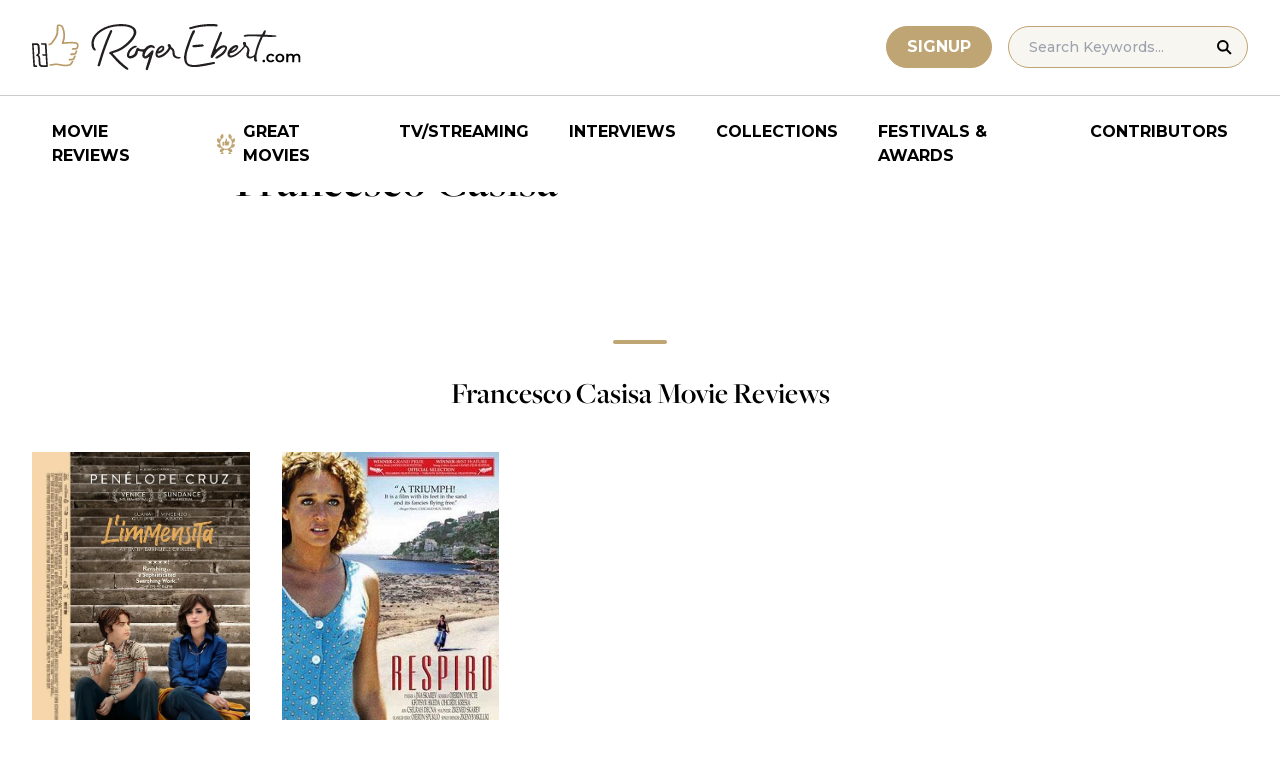

--- FILE ---
content_type: text/html; charset=UTF-8
request_url: https://www.rogerebert.com/cast-and-crew/francesco-casisa
body_size: 9970
content:
<!doctype html>
<html lang="en-US" prefix="og: https://ogp.me/ns#">
<head>
	<meta charset="UTF-8">
	<meta name="viewport" content="width=device-width, initial-scale=1, shrink-to-fit=no">

	
	<link rel="preconnect" href="https://fonts.googleapis.com">
	<link rel="preconnect" href="https://fonts.gstatic.com" crossorigin>
	<link rel="preconnect" href="https://use.typekit.net" crossorigin>
	<link rel="preconnect" href="https://p.typekit.net" crossorigin>
	<link href="https://fonts.googleapis.com/css2?family=Montserrat:ital,wght@0,100..900;1,100..900&display=swap" rel="stylesheet">

	<link media="screen" href="https://use.typekit.net/fdo4xio.css" rel="preload" as="style" onload="this.rel='stylesheet'">
	<meta content="Roger Ebert" name="application-name">
	<meta content="#FFFFFF" name="msapplication-TileColor">

		<!-- Google Tag Manager -->
	<script>(function(w,d,s,l,i){w[l]=w[l]||[];w[l].push({'gtm.start':
	new Date().getTime(),event:'gtm.js'});var f=d.getElementsByTagName(s)[0],
	j=d.createElement(s),dl=l!='dataLayer'?'&l='+l:'';j.async=true;j.src=
	'https://www.googletagmanager.com/gtm.js?id='+i+dl;f.parentNode.insertBefore(j,f);
	})(window,document,'script','dataLayer','GTM-T9HKKFWR');</script>
	<!-- End Google Tag Manager -->
	
		<!-- Advally Ads Custom Configuration -->
	<script type="text/javascript">document.pageTypeLabel="single-person";</script>

		<style>img:is([sizes="auto" i], [sizes^="auto," i]) { contain-intrinsic-size: 3000px 1500px }</style>
	
<!-- Social Warfare v4.5.6 https://warfareplugins.com - BEGINNING OF OUTPUT -->
<style>
	@font-face {
		font-family: "sw-icon-font";
		src:url("https://www.rogerebert.com/wp-content/plugins/social-warfare/assets/fonts/sw-icon-font.eot?ver=4.5.6");
		src:url("https://www.rogerebert.com/wp-content/plugins/social-warfare/assets/fonts/sw-icon-font.eot?ver=4.5.6#iefix") format("embedded-opentype"),
		url("https://www.rogerebert.com/wp-content/plugins/social-warfare/assets/fonts/sw-icon-font.woff?ver=4.5.6") format("woff"),
		url("https://www.rogerebert.com/wp-content/plugins/social-warfare/assets/fonts/sw-icon-font.ttf?ver=4.5.6") format("truetype"),
		url("https://www.rogerebert.com/wp-content/plugins/social-warfare/assets/fonts/sw-icon-font.svg?ver=4.5.6#1445203416") format("svg");
		font-weight: normal;
		font-style: normal;
		font-display:block;
	}
</style>
<!-- Social Warfare v4.5.6 https://warfareplugins.com - END OF OUTPUT -->


<!-- Search Engine Optimization by Rank Math - https://rankmath.com/ -->
<title>Francesco Casisa movie reviews &amp; film summaries | Roger Ebert</title>
<meta name="description" content="Francesco Casisa movie reviews &amp; film summaries | Roger Ebert"/>
<meta name="robots" content="follow, index, max-snippet:-1, max-video-preview:-1, max-image-preview:large"/>
<link rel="canonical" href="https://www.rogerebert.com/cast-and-crew/francesco-casisa" />
<meta property="og:locale" content="en_US" />
<meta property="og:type" content="article" />
<meta property="og:title" content="Francesco Casisa movie reviews &amp; film summaries | Roger Ebert" />
<meta property="og:description" content="Francesco Casisa movie reviews &amp; film summaries | Roger Ebert" />
<meta property="og:url" content="https://www.rogerebert.com/cast-and-crew/francesco-casisa" />
<meta property="og:site_name" content="Roger Ebert" />
<meta property="article:publisher" content="https://www.facebook.com/RogerEbert/" />
<meta property="fb:app_id" content="966242223397117" />
<meta property="og:image" content="https://www.rogerebert.com/wp-content/uploads/2024/08/ebert-share-image-6ac60e3bf8145b9078bae64905b62f455a2777c754d071317a46d6886ccc74f1-jpg.webp" />
<meta property="og:image:secure_url" content="https://www.rogerebert.com/wp-content/uploads/2024/08/ebert-share-image-6ac60e3bf8145b9078bae64905b62f455a2777c754d071317a46d6886ccc74f1-jpg.webp" />
<meta property="og:image:width" content="1200" />
<meta property="og:image:height" content="630" />
<meta property="og:image:alt" content="Francesco Casisa" />
<meta property="og:image:type" content="image/jpeg" />
<meta name="twitter:card" content="summary_large_image" />
<meta name="twitter:title" content="Francesco Casisa movie reviews &amp; film summaries | Roger Ebert" />
<meta name="twitter:description" content="Francesco Casisa movie reviews &amp; film summaries | Roger Ebert" />
<meta name="twitter:site" content="@ebertchicago" />
<meta name="twitter:creator" content="@ebertchicago" />
<meta name="twitter:image" content="https://www.rogerebert.com/wp-content/uploads/2024/08/ebert-share-image-6ac60e3bf8145b9078bae64905b62f455a2777c754d071317a46d6886ccc74f1-jpg.webp" />
<script type="application/ld+json" class="rank-math-schema">{"@context":"https://schema.org","@graph":[{"@type":"BreadcrumbList","@id":"https://www.rogerebert.com/cast-and-crew/francesco-casisa#breadcrumb","itemListElement":[{"@type":"ListItem","position":"1","item":{"@id":"https://www.rogerebert.com/cast-and-crew/francesco-casisa","name":"Francesco Casisa"}}]}]}</script>
<!-- /Rank Math WordPress SEO plugin -->

<!-- www.rogerebert.com is managing ads with Advanced Ads 2.0.14 – https://wpadvancedads.com/ --><script id="roger-ready">
			window.advanced_ads_ready=function(e,a){a=a||"complete";var d=function(e){return"interactive"===a?"loading"!==e:"complete"===e};d(document.readyState)?e():document.addEventListener("readystatechange",(function(a){d(a.target.readyState)&&e()}),{once:"interactive"===a})},window.advanced_ads_ready_queue=window.advanced_ads_ready_queue||[];		</script>
		<link rel='stylesheet' id='social-warfare-block-css-css' href='https://www.rogerebert.com/wp-content/plugins/social-warfare/assets/js/post-editor/dist/blocks.style.build.css?ver=6.8.2' type='text/css' media='all' />
<style id='classic-theme-styles-inline-css' type='text/css'>
/*! This file is auto-generated */
.wp-block-button__link{color:#fff;background-color:#32373c;border-radius:9999px;box-shadow:none;text-decoration:none;padding:calc(.667em + 2px) calc(1.333em + 2px);font-size:1.125em}.wp-block-file__button{background:#32373c;color:#fff;text-decoration:none}
</style>
<style id='global-styles-inline-css' type='text/css'>
:root{--wp--preset--aspect-ratio--square: 1;--wp--preset--aspect-ratio--4-3: 4/3;--wp--preset--aspect-ratio--3-4: 3/4;--wp--preset--aspect-ratio--3-2: 3/2;--wp--preset--aspect-ratio--2-3: 2/3;--wp--preset--aspect-ratio--16-9: 16/9;--wp--preset--aspect-ratio--9-16: 9/16;--wp--preset--color--black: #000000;--wp--preset--color--cyan-bluish-gray: #abb8c3;--wp--preset--color--white: #ffffff;--wp--preset--color--pale-pink: #f78da7;--wp--preset--color--vivid-red: #cf2e2e;--wp--preset--color--luminous-vivid-orange: #ff6900;--wp--preset--color--luminous-vivid-amber: #fcb900;--wp--preset--color--light-green-cyan: #7bdcb5;--wp--preset--color--vivid-green-cyan: #00d084;--wp--preset--color--pale-cyan-blue: #8ed1fc;--wp--preset--color--vivid-cyan-blue: #0693e3;--wp--preset--color--vivid-purple: #9b51e0;--wp--preset--color--primary-light: #F8F6F1;--wp--preset--color--primary-grey: #CCCCCC;--wp--preset--color--primary-gold: #C0A574;--wp--preset--color--secondary-bronze: #945B48;--wp--preset--gradient--vivid-cyan-blue-to-vivid-purple: linear-gradient(135deg,rgba(6,147,227,1) 0%,rgb(155,81,224) 100%);--wp--preset--gradient--light-green-cyan-to-vivid-green-cyan: linear-gradient(135deg,rgb(122,220,180) 0%,rgb(0,208,130) 100%);--wp--preset--gradient--luminous-vivid-amber-to-luminous-vivid-orange: linear-gradient(135deg,rgba(252,185,0,1) 0%,rgba(255,105,0,1) 100%);--wp--preset--gradient--luminous-vivid-orange-to-vivid-red: linear-gradient(135deg,rgba(255,105,0,1) 0%,rgb(207,46,46) 100%);--wp--preset--gradient--very-light-gray-to-cyan-bluish-gray: linear-gradient(135deg,rgb(238,238,238) 0%,rgb(169,184,195) 100%);--wp--preset--gradient--cool-to-warm-spectrum: linear-gradient(135deg,rgb(74,234,220) 0%,rgb(151,120,209) 20%,rgb(207,42,186) 40%,rgb(238,44,130) 60%,rgb(251,105,98) 80%,rgb(254,248,76) 100%);--wp--preset--gradient--blush-light-purple: linear-gradient(135deg,rgb(255,206,236) 0%,rgb(152,150,240) 100%);--wp--preset--gradient--blush-bordeaux: linear-gradient(135deg,rgb(254,205,165) 0%,rgb(254,45,45) 50%,rgb(107,0,62) 100%);--wp--preset--gradient--luminous-dusk: linear-gradient(135deg,rgb(255,203,112) 0%,rgb(199,81,192) 50%,rgb(65,88,208) 100%);--wp--preset--gradient--pale-ocean: linear-gradient(135deg,rgb(255,245,203) 0%,rgb(182,227,212) 50%,rgb(51,167,181) 100%);--wp--preset--gradient--electric-grass: linear-gradient(135deg,rgb(202,248,128) 0%,rgb(113,206,126) 100%);--wp--preset--gradient--midnight: linear-gradient(135deg,rgb(2,3,129) 0%,rgb(40,116,252) 100%);--wp--preset--font-size--small: 16px;--wp--preset--font-size--medium: 20px;--wp--preset--font-size--large: 30px;--wp--preset--font-size--x-large: 44px;--wp--preset--spacing--20: 0.44rem;--wp--preset--spacing--30: 0.67rem;--wp--preset--spacing--40: 1rem;--wp--preset--spacing--50: 1.5rem;--wp--preset--spacing--60: 2.25rem;--wp--preset--spacing--70: 3.38rem;--wp--preset--spacing--80: 5.06rem;--wp--preset--shadow--natural: 6px 6px 9px rgba(0, 0, 0, 0.2);--wp--preset--shadow--deep: 12px 12px 50px rgba(0, 0, 0, 0.4);--wp--preset--shadow--sharp: 6px 6px 0px rgba(0, 0, 0, 0.2);--wp--preset--shadow--outlined: 6px 6px 0px -3px rgba(255, 255, 255, 1), 6px 6px rgba(0, 0, 0, 1);--wp--preset--shadow--crisp: 6px 6px 0px rgba(0, 0, 0, 1);}:where(.is-layout-flex){gap: 0.5em;}:where(.is-layout-grid){gap: 0.5em;}body .is-layout-flex{display: flex;}.is-layout-flex{flex-wrap: wrap;align-items: center;}.is-layout-flex > :is(*, div){margin: 0;}body .is-layout-grid{display: grid;}.is-layout-grid > :is(*, div){margin: 0;}:where(.wp-block-columns.is-layout-flex){gap: 2em;}:where(.wp-block-columns.is-layout-grid){gap: 2em;}:where(.wp-block-post-template.is-layout-flex){gap: 1.25em;}:where(.wp-block-post-template.is-layout-grid){gap: 1.25em;}.has-black-color{color: var(--wp--preset--color--black) !important;}.has-cyan-bluish-gray-color{color: var(--wp--preset--color--cyan-bluish-gray) !important;}.has-white-color{color: var(--wp--preset--color--white) !important;}.has-pale-pink-color{color: var(--wp--preset--color--pale-pink) !important;}.has-vivid-red-color{color: var(--wp--preset--color--vivid-red) !important;}.has-luminous-vivid-orange-color{color: var(--wp--preset--color--luminous-vivid-orange) !important;}.has-luminous-vivid-amber-color{color: var(--wp--preset--color--luminous-vivid-amber) !important;}.has-light-green-cyan-color{color: var(--wp--preset--color--light-green-cyan) !important;}.has-vivid-green-cyan-color{color: var(--wp--preset--color--vivid-green-cyan) !important;}.has-pale-cyan-blue-color{color: var(--wp--preset--color--pale-cyan-blue) !important;}.has-vivid-cyan-blue-color{color: var(--wp--preset--color--vivid-cyan-blue) !important;}.has-vivid-purple-color{color: var(--wp--preset--color--vivid-purple) !important;}.has-black-background-color{background-color: var(--wp--preset--color--black) !important;}.has-cyan-bluish-gray-background-color{background-color: var(--wp--preset--color--cyan-bluish-gray) !important;}.has-white-background-color{background-color: var(--wp--preset--color--white) !important;}.has-pale-pink-background-color{background-color: var(--wp--preset--color--pale-pink) !important;}.has-vivid-red-background-color{background-color: var(--wp--preset--color--vivid-red) !important;}.has-luminous-vivid-orange-background-color{background-color: var(--wp--preset--color--luminous-vivid-orange) !important;}.has-luminous-vivid-amber-background-color{background-color: var(--wp--preset--color--luminous-vivid-amber) !important;}.has-light-green-cyan-background-color{background-color: var(--wp--preset--color--light-green-cyan) !important;}.has-vivid-green-cyan-background-color{background-color: var(--wp--preset--color--vivid-green-cyan) !important;}.has-pale-cyan-blue-background-color{background-color: var(--wp--preset--color--pale-cyan-blue) !important;}.has-vivid-cyan-blue-background-color{background-color: var(--wp--preset--color--vivid-cyan-blue) !important;}.has-vivid-purple-background-color{background-color: var(--wp--preset--color--vivid-purple) !important;}.has-black-border-color{border-color: var(--wp--preset--color--black) !important;}.has-cyan-bluish-gray-border-color{border-color: var(--wp--preset--color--cyan-bluish-gray) !important;}.has-white-border-color{border-color: var(--wp--preset--color--white) !important;}.has-pale-pink-border-color{border-color: var(--wp--preset--color--pale-pink) !important;}.has-vivid-red-border-color{border-color: var(--wp--preset--color--vivid-red) !important;}.has-luminous-vivid-orange-border-color{border-color: var(--wp--preset--color--luminous-vivid-orange) !important;}.has-luminous-vivid-amber-border-color{border-color: var(--wp--preset--color--luminous-vivid-amber) !important;}.has-light-green-cyan-border-color{border-color: var(--wp--preset--color--light-green-cyan) !important;}.has-vivid-green-cyan-border-color{border-color: var(--wp--preset--color--vivid-green-cyan) !important;}.has-pale-cyan-blue-border-color{border-color: var(--wp--preset--color--pale-cyan-blue) !important;}.has-vivid-cyan-blue-border-color{border-color: var(--wp--preset--color--vivid-cyan-blue) !important;}.has-vivid-purple-border-color{border-color: var(--wp--preset--color--vivid-purple) !important;}.has-vivid-cyan-blue-to-vivid-purple-gradient-background{background: var(--wp--preset--gradient--vivid-cyan-blue-to-vivid-purple) !important;}.has-light-green-cyan-to-vivid-green-cyan-gradient-background{background: var(--wp--preset--gradient--light-green-cyan-to-vivid-green-cyan) !important;}.has-luminous-vivid-amber-to-luminous-vivid-orange-gradient-background{background: var(--wp--preset--gradient--luminous-vivid-amber-to-luminous-vivid-orange) !important;}.has-luminous-vivid-orange-to-vivid-red-gradient-background{background: var(--wp--preset--gradient--luminous-vivid-orange-to-vivid-red) !important;}.has-very-light-gray-to-cyan-bluish-gray-gradient-background{background: var(--wp--preset--gradient--very-light-gray-to-cyan-bluish-gray) !important;}.has-cool-to-warm-spectrum-gradient-background{background: var(--wp--preset--gradient--cool-to-warm-spectrum) !important;}.has-blush-light-purple-gradient-background{background: var(--wp--preset--gradient--blush-light-purple) !important;}.has-blush-bordeaux-gradient-background{background: var(--wp--preset--gradient--blush-bordeaux) !important;}.has-luminous-dusk-gradient-background{background: var(--wp--preset--gradient--luminous-dusk) !important;}.has-pale-ocean-gradient-background{background: var(--wp--preset--gradient--pale-ocean) !important;}.has-electric-grass-gradient-background{background: var(--wp--preset--gradient--electric-grass) !important;}.has-midnight-gradient-background{background: var(--wp--preset--gradient--midnight) !important;}.has-small-font-size{font-size: var(--wp--preset--font-size--small) !important;}.has-medium-font-size{font-size: var(--wp--preset--font-size--medium) !important;}.has-large-font-size{font-size: var(--wp--preset--font-size--large) !important;}.has-x-large-font-size{font-size: var(--wp--preset--font-size--x-large) !important;}
:where(.wp-block-post-template.is-layout-flex){gap: 1.25em;}:where(.wp-block-post-template.is-layout-grid){gap: 1.25em;}
:where(.wp-block-columns.is-layout-flex){gap: 2em;}:where(.wp-block-columns.is-layout-grid){gap: 2em;}
:root :where(.wp-block-pullquote){font-size: 1.5em;line-height: 1.6;}
</style>
<style id='dominant-color-styles-inline-css' type='text/css'>
img[data-dominant-color]:not(.has-transparency) { background-color: var(--dominant-color); }
</style>
<link rel='stylesheet' id='main-css-css' href='https://www.rogerebert.com/wp-content/themes/roger-ebert/dist/css/main.min.css?ver=1764731873' type='text/css' media='' />
<link rel='stylesheet' id='social_warfare-css' href='https://www.rogerebert.com/wp-content/plugins/social-warfare/assets/css/style.min.css?ver=4.5.6' type='text/css' media='all' />
<script type="text/javascript" src="https://www.rogerebert.com/wp-includes/js/jquery/jquery.min.js?ver=latest" id="jquery-js"></script>
<script type="text/javascript" src="https://www.rogerebert.com/wp-content/mu-plugins/roger-ebert/template/custom-facets/custom-facet.js?ver=1764731852" id="custom-facet-js-js"></script>
<script type="text/javascript" id="advanced-ads-advanced-js-js-extra">
/* <![CDATA[ */
var advads_options = {"blog_id":"1","privacy":{"enabled":false,"state":"not_needed"}};
/* ]]> */
</script>
<script type="text/javascript" src="https://www.rogerebert.com/wp-content/plugins/advanced-ads/public/assets/js/advanced.min.js?ver=2.0.14" id="advanced-ads-advanced-js-js"></script>
<script type="text/javascript" id="advanced_ads_pro/visitor_conditions-js-extra">
/* <![CDATA[ */
var advanced_ads_pro_visitor_conditions = {"referrer_cookie_name":"advanced_ads_pro_visitor_referrer","referrer_exdays":"365","page_impr_cookie_name":"advanced_ads_page_impressions","page_impr_exdays":"3650"};
/* ]]> */
</script>
<script type="text/javascript" src="https://www.rogerebert.com/wp-content/plugins/advanced-ads-pro/modules/advanced-visitor-conditions/inc/conditions.min.js?ver=3.0.4" id="advanced_ads_pro/visitor_conditions-js"></script>
<link rel='shortlink' href='https://www.rogerebert.com/?p=64501' />
<meta name="generator" content="dominant-color-images 1.2.0">
<meta name="generator" content="performance-lab 4.0.0; plugins: dominant-color-images, speculation-rules, webp-uploads">
<meta name="generator" content="webp-uploads 2.6.0">
<script type="text/javascript">
		var advadsCfpQueue = [];
		var advadsCfpAd = function( adID ){
			if ( 'undefined' == typeof advadsProCfp ) { advadsCfpQueue.push( adID ) } else { advadsProCfp.addElement( adID ) }
		};
		</script>
		<meta name="generator" content="speculation-rules 1.6.0">
<script async src="https://securepubads.g.doubleclick.net/tag/js/gpt.js"></script>

<script type="text/javascript" id="AdvallyRules" src="https://cdn.adligature.com/rogerebert.com/prod/rules.js" async defer></script>
<link rel="stylesheet" type="text/css" id="AdvallyStyles" href="https://cdn.adligature.com/rogerebert.com/prod/rules.css"></link>

<script type="text/javascript">
// Handle LazyLoaded content including ads
document.addEventListener('facetwp-loaded', function(e) {
	advally.scanNew(); 
});
	
// Set custom targeting for page
var advally = advally || {};
advally.cmd = advally.cmd || [];
advally.cmd.push(function() {
  advally.Page.setTargeting('wp-page', document.pageTypeLabel);
});
</script>
<link rel="icon" href="https://www.rogerebert.com/wp-content/uploads/2024/07/cropped-favicon-196x196-1-32x32.png" sizes="32x32" />
<link rel="icon" href="https://www.rogerebert.com/wp-content/uploads/2024/07/cropped-favicon-196x196-1-192x192.png" sizes="192x192" />
<link rel="apple-touch-icon" href="https://www.rogerebert.com/wp-content/uploads/2024/07/cropped-favicon-196x196-1-180x180.png" />
<meta name="msapplication-TileImage" content="https://www.rogerebert.com/wp-content/uploads/2024/07/cropped-favicon-196x196-1-270x270.png" />
</head>

<body class="wp-singular person-template-default single single-person postid-64501 wp-theme-roger-ebert no-sidebar">
<!-- Google Tag Manager (noscript) -->
<noscript><iframe src="https://www.googletagmanager.com/ns.html?id=GTM-T9HKKFWR"
height="0" width="0" style="display:none;visibility:hidden"></iframe></noscript>
<!-- End Google Tag Manager (noscript) -->
<div id="page" class="site">

	<header id="masthead" class="site-header fixed w-full bg-white top-0 left-0 right-0 menu-top z-50">
		<div class="border-b border-[#cccccc] border-solid max-w-full w-full">
			<div class="max-w-[1440px] m-auto flex p-6 sm:px-8 justify-between items-center">
				<a href="https://www.rogerebert.com" rel="home" class="w-[200px] sm:w-[270px]" aria-label="Roger Ebert homepage">
					<img width="270" height="47" fetchpriority="high" src="https://www.rogerebert.com/wp-content/themes/roger-ebert/source/images/roger-ebert-logo.svg" alt="Roger Ebert Logo">
				</a>
				<a href="/search" class="ml-auto mr-0 sm:mr-5 block lg:hidden" aria-label="Site search">
					<img width="21" height="21" fetchpriority="high" src="https://www.rogerebert.com/wp-content/themes/roger-ebert/source/images/search-thin.svg" alt="Search Icon">
				</a>
								<a href="/prime" class="gold-button lg:ml-auto mr-2 lg:mr-4 hidden sm:block">
					Signup
				</a>
								<form action="/search" method="get" accept-charset="UTF-8" class="relative hidden lg:block">
	<label for="search" class="sr-only">Search in https://www.rogerebert.com</label>
	<input type="text" placeholder="Search Keywords..." name="q" id="search" class="px-5 bg-primary-light text-sm py-2.5 border border-primary-gold montserrat-500 rounded-full text-base" value="" />
	<input type="image" class="absolute right-4 top-3.5" alt="Search" src="https://www.rogerebert.com/wp-content/themes/roger-ebert/source/images/search-icon.svg" />
</form>
				<div class="mobile-menu overflow-hidden visible w-10 relative h-5 flex items-center justify-end cursor-pointer xl:invisible xl:w-0">
					<span></span>
				</div>
			</div>
		</div>

		<nav id="site-navigation" class="main-navigation fixed bg-white w-full left-0 right-0 top-24 m-auto flex px-2 xl:px-8 py-4 justify-center items-center invisible opacity-0 bottom-0 right-2/4  top-[84px] sm:top-[96px] xl:absolue xl:bottom-auto xl:right-auto xl:visible xl:opacity-100">
			<div class="menu-primary-menu-container"><ul id="primary-menu" class="menu"><li id="menu-item-214879" class="menu-item menu-item-type-custom menu-item-object-custom menu-item-214879"><a href="/reviews">Movie Reviews</a></li>
<li id="menu-item-214880" class="great-movies menu-item menu-item-type-custom menu-item-object-custom menu-item-214880"><a href="/great-movies">Great Movies</a></li>
<li id="menu-item-214881" class="menu-item menu-item-type-custom menu-item-object-custom menu-item-214881"><a href="/streaming">TV/Streaming</a></li>
<li id="menu-item-214882" class="menu-item menu-item-type-custom menu-item-object-custom menu-item-214882"><a href="/interviews">Interviews</a></li>
<li id="menu-item-214883" class="menu-item menu-item-type-custom menu-item-object-custom menu-item-214883"><a href="/collections">Collections</a></li>
<li id="menu-item-214884" class="menu-item menu-item-type-custom menu-item-object-custom menu-item-214884"><a href="/festivals-and-awards">Festivals &#038; Awards</a></li>
<li id="menu-item-214885" class="menu-item menu-item-type-custom menu-item-object-custom menu-item-214885"><a href="/contributors">Contributors</a></li>
</ul></div>		</nav>

	</header>

	<div id="content" class="site-content">
		<div class="row">

		
		<!-- Advally Ad -->
		<div class="roger-top-leaderboard" id="roger-2049259300"><div class="AdvallyContainer"><div class="AdvallyTag v2 HeaderLeaderboard"></div></div></div>
<div id="primary" class="content-area col-8">
	<main id="main" class="site-main">
		<header class="page-header m-auto max-w-[1440px] px-6 sm:px-8 flex flex-col justify-center md:grid md:grid-cols-12">
			<div class="pt-8 pb-6 xl:pt-12 sm:pt-12 sm:pb-9 xl:pb-14 col-start-1 col-end-13 lg:col-start-3 lg:col-end-11">
				<nav aria-label="breadcrumbs" class="rank-math-breadcrumb"><p></p></nav>
				<h1 class="page-title mt-2 text-4xl sm:text-5xl sm:mt-3">
					Francesco Casisa				</h1>
			</div>
		</header>

		<section class="m-auto max-w-[1440px] px-6 sm:px-8 flex flex-col justify-center md:grid md:grid-cols-12">
			<div class="col-start-1 col-end-13 lg:col-start-3 lg:col-end-11">
				<div class="mt-2 mb-6 md:mb-12 lg:mb-16">
										

				</div>
			</div>
		</section>

		<section class="w-full px-6 py-2 sm:pt-0 sm:pb-2 xs:px-4">
			<hr class="wp-block-separator single-template has-alpha-channel-opacity is-style-default">
			<h4 class="text-2xl mb-5 sm:mb-6 md:text-3xl w-full text-center font-heading-serif">Francesco Casisa Movie Reviews</h4>
			<div class="facetwp-template max-w-[1440px] mx-auto xs:grid-cols-2 grid sm:grid-cols-3 lg:grid-cols-4 xl:grid-cols-5">
				<!--fwp-loop-->
<article class="review-small-card now-playing-random px-0 py-4 xs:px-2 sm:p-4
">
	<a href="https://www.rogerebert.com/reviews/limmensita-movie-review-2023" class="image-hover cursor-pointer relative rounded flex flex-col justify-end">
		<div class="w-full aspect-9/14 overflow-hidden">
			<img width="256" height="380" src="https://www.rogerebert.com/wp-content/uploads/2024/08/Limmensita-jpeg.webp" class="w-full feature-image object-cover aspect-9/14 not-transparent wp-post-image" alt="L&#8217;immensità" loading="lazy" decoding="async" data-has-transparency="false" data-dominant-color="756758" style="--dominant-color: #756758;" />		</div>
		<h3 class="text-2xl z-10 mt-4 inline">
			<span>L&#8217;immensità</span>
					</h3>
		<div class="montserrat-500 mt-2 text-meta-grey text-sm">
			Glenn Kenny		</div>
		
<div class="w-full flex justify-start items-center mt-3">
		<div class="star-box">
		<img src="https://www.rogerebert.com/wp-content/themes/roger-ebert/source/images/stars-fill.svg" alt="star rating" class="h-5 filled star30">
		<img width="99" height="20" src="https://www.rogerebert.com/wp-content/themes/roger-ebert/source/images/stars.svg" alt="star rating" class="h-5">
	</div>
	</div>
			</a>
</article>
<article class="review-small-card now-playing-random px-0 py-4 xs:px-2 sm:p-4
">
	<a href="https://www.rogerebert.com/reviews/respiro-2003" class="image-hover cursor-pointer relative rounded flex flex-col justify-end">
		<div class="w-full aspect-9/14 overflow-hidden">
			<img width="256" height="380" src="https://www.rogerebert.com/wp-content/uploads/2024/03/Respiro.jpg" class="w-full feature-image object-cover aspect-9/14 wp-post-image" alt="Respiro" loading="lazy" decoding="async" />		</div>
		<h3 class="text-2xl z-10 mt-4 inline">
			<span>Respiro</span>
					</h3>
		<div class="montserrat-500 mt-2 text-meta-grey text-sm">
			Roger Ebert		</div>
		
<div class="w-full flex justify-start items-center mt-3">
		<div class="star-box">
		<img src="https://www.rogerebert.com/wp-content/themes/roger-ebert/source/images/stars-fill.svg" alt="star rating" class="h-5 filled star30">
		<img width="99" height="20" src="https://www.rogerebert.com/wp-content/themes/roger-ebert/source/images/stars.svg" alt="star rating" class="h-5">
	</div>
	</div>
		<div class="mt-2 text-md montserrat-500">Pasquale</div>	</a>
</article>
			</div>
		</section>

		<div class="facetwp-facet facetwp-facet-loader facetwp-type-pager" data-name="loader" data-type="pager"></div><h2 class="text-2xl mb-5 sm:mb-6 md:text-3xl w-full text-center font-heading-serif"> Popular Reviews</h2>


<div
	id="popular-reviews-1"
	class="w-full px-6 py-2 sm:py-4 xs:px-4 gutenberg-block block-popular-reviews">
	<div class="max-w-[1440px] mx-auto grid-cols-1 grid xs:grid-cols-2 xl:grid-cols-4">

		<article class="px-0 py-4 xs:px-2 sm:p-4">
		<a href="https://www.rogerebert.com/reviews/caught-stealing-austin-butler-film-review-2025" class="image-hover cursor-pointer relative rounded flex flex-col justify-end">
			<div class="w-full relative aspect-9/14 overflow-hidden">
				<div class="absolute z-10 bg-black/50 left-0 w-full h-full top-0 flex items-center justify-center">
										<img width="84" height="80" class="h-20 w-auto" src="https://www.rogerebert.com/wp-content/themes/roger-ebert/source/images/popular-thumb.svg" alt="subscribe icon">
				</div>
				<img width="256" height="320" src="https://www.rogerebert.com/wp-content/uploads/2025/08/MV5BYTk0YTIyYmMtMTJjOC00NmNiLTkxMTktYTU0ZDFhNjJlMTJiXkEyXkFqcGc@._V1_FMjpg_UX1000_-256x320.jpg" class="w-full feature-image object-cover aspect-9/14 not-transparent wp-post-image" alt="" decoding="async" fetchpriority="high" srcset="https://www.rogerebert.com/wp-content/uploads/2025/08/MV5BYTk0YTIyYmMtMTJjOC00NmNiLTkxMTktYTU0ZDFhNjJlMTJiXkEyXkFqcGc@._V1_FMjpg_UX1000_-256x320.jpg 256w, https://www.rogerebert.com/wp-content/uploads/2025/08/MV5BYTk0YTIyYmMtMTJjOC00NmNiLTkxMTktYTU0ZDFhNjJlMTJiXkEyXkFqcGc@._V1_FMjpg_UX1000_-768x960-jpg.webp 768w, https://www.rogerebert.com/wp-content/uploads/2025/08/MV5BYTk0YTIyYmMtMTJjOC00NmNiLTkxMTktYTU0ZDFhNjJlMTJiXkEyXkFqcGc@._V1_FMjpg_UX1000_-225x281.jpg 225w, https://www.rogerebert.com/wp-content/uploads/2025/08/MV5BYTk0YTIyYmMtMTJjOC00NmNiLTkxMTktYTU0ZDFhNjJlMTJiXkEyXkFqcGc@._V1_FMjpg_UX1000_-144x180.jpg 144w, https://www.rogerebert.com/wp-content/uploads/2025/08/MV5BYTk0YTIyYmMtMTJjOC00NmNiLTkxMTktYTU0ZDFhNjJlMTJiXkEyXkFqcGc@._V1_FMjpg_UX1000_-324x405.jpg 324w, https://www.rogerebert.com/wp-content/uploads/2025/08/MV5BYTk0YTIyYmMtMTJjOC00NmNiLTkxMTktYTU0ZDFhNjJlMTJiXkEyXkFqcGc@._V1_FMjpg_UX1000_.jpg 1000w" sizes="(max-width: 256px) 100vw, 256px" data-has-transparency="false" data-dominant-color="7e654a" style="--dominant-color: #7e654a;" />			</div>
			<h3 class="text-2xl z-10 mt-4 inline">
				<span>Caught Stealing</span>
							</h3>
			<div class="montserrat-500 mt-2 text-meta-grey text-sm">
				Nell Minow			</div>
			
<div class="w-full flex justify-start items-center mt-3">
		<div class="star-box">
		<img src="https://www.rogerebert.com/wp-content/themes/roger-ebert/source/images/stars-fill.svg" alt="star rating" class="h-5 filled star35">
		<img width="99" height="20" src="https://www.rogerebert.com/wp-content/themes/roger-ebert/source/images/stars.svg" alt="star rating" class="h-5">
	</div>
	</div>
		</a>
	</article>
	<article class="px-0 py-4 xs:px-2 sm:p-4">
		<a href="https://www.rogerebert.com/reviews/kiss-of-the-spider-woman-jennifer-lopez-film-review-2025" class="image-hover cursor-pointer relative rounded flex flex-col justify-end">
			<div class="w-full relative aspect-9/14 overflow-hidden">
				<div class="absolute z-10 bg-black/50 left-0 w-full h-full top-0 flex items-center justify-center">
										<img width="84" height="80" class="h-20 w-auto" src="https://www.rogerebert.com/wp-content/themes/roger-ebert/source/images/popular-thumb.svg" alt="subscribe icon">
				</div>
				<img width="256" height="379" src="https://www.rogerebert.com/wp-content/uploads/2025/10/MV5BYzBkNmYzN2MtNDVmMi00ZjQ0LTk0MDYtMDMwOGVmYjBiODk1XkEyXkFqcGc@._V1_FMjpg_UX1000_-256x379.jpg" class="w-full feature-image object-cover aspect-9/14 not-transparent wp-post-image" alt="" decoding="async" srcset="https://www.rogerebert.com/wp-content/uploads/2025/10/MV5BYzBkNmYzN2MtNDVmMi00ZjQ0LTk0MDYtMDMwOGVmYjBiODk1XkEyXkFqcGc@._V1_FMjpg_UX1000_-256x379.jpg 256w, https://www.rogerebert.com/wp-content/uploads/2025/10/MV5BYzBkNmYzN2MtNDVmMi00ZjQ0LTk0MDYtMDMwOGVmYjBiODk1XkEyXkFqcGc@._V1_FMjpg_UX1000_-768x1137-jpg.webp 768w, https://www.rogerebert.com/wp-content/uploads/2025/10/MV5BYzBkNmYzN2MtNDVmMi00ZjQ0LTk0MDYtMDMwOGVmYjBiODk1XkEyXkFqcGc@._V1_FMjpg_UX1000_-190x281.jpg 190w, https://www.rogerebert.com/wp-content/uploads/2025/10/MV5BYzBkNmYzN2MtNDVmMi00ZjQ0LTk0MDYtMDMwOGVmYjBiODk1XkEyXkFqcGc@._V1_FMjpg_UX1000_-122x180.jpg 122w, https://www.rogerebert.com/wp-content/uploads/2025/10/MV5BYzBkNmYzN2MtNDVmMi00ZjQ0LTk0MDYtMDMwOGVmYjBiODk1XkEyXkFqcGc@._V1_FMjpg_UX1000_-320x474.jpg 320w, https://www.rogerebert.com/wp-content/uploads/2025/10/MV5BYzBkNmYzN2MtNDVmMi00ZjQ0LTk0MDYtMDMwOGVmYjBiODk1XkEyXkFqcGc@._V1_FMjpg_UX1000_.jpg 1000w" sizes="(max-width: 256px) 100vw, 256px" data-has-transparency="false" data-dominant-color="3a3a42" style="--dominant-color: #3a3a42;" />			</div>
			<h3 class="text-2xl z-10 mt-4 inline">
				<span>Kiss of the Spider Woman (2025)</span>
							</h3>
			<div class="montserrat-500 mt-2 text-meta-grey text-sm">
				Monica Castillo			</div>
			
<div class="w-full flex justify-start items-center mt-3">
		<div class="star-box">
		<img src="https://www.rogerebert.com/wp-content/themes/roger-ebert/source/images/stars-fill.svg" alt="star rating" class="h-5 filled star30">
		<img width="99" height="20" src="https://www.rogerebert.com/wp-content/themes/roger-ebert/source/images/stars.svg" alt="star rating" class="h-5">
	</div>
	</div>
		</a>
	</article>
	<article class="px-0 py-4 xs:px-2 sm:p-4">
		<a href="https://www.rogerebert.com/reviews/witchboard-chuck-russell-movie-review-2025" class="image-hover cursor-pointer relative rounded flex flex-col justify-end">
			<div class="w-full relative aspect-9/14 overflow-hidden">
				<div class="absolute z-10 bg-black/50 left-0 w-full h-full top-0 flex items-center justify-center">
										<img width="84" height="80" class="h-20 w-auto" src="https://www.rogerebert.com/wp-content/themes/roger-ebert/source/images/popular-thumb.svg" alt="subscribe icon">
				</div>
				<img width="256" height="379" src="https://www.rogerebert.com/wp-content/uploads/2025/08/MV5BOTliNzk4ZWItYTkzZS00MGQzLWIzOGYtNjU5OTRkYjZkMzE1XkEyXkFqcGc@._V1_FMjpg_UX1000_-256x379.jpg" class="w-full feature-image object-cover aspect-9/14 not-transparent wp-post-image" alt="" decoding="async" srcset="https://www.rogerebert.com/wp-content/uploads/2025/08/MV5BOTliNzk4ZWItYTkzZS00MGQzLWIzOGYtNjU5OTRkYjZkMzE1XkEyXkFqcGc@._V1_FMjpg_UX1000_-256x379.jpg 256w, https://www.rogerebert.com/wp-content/uploads/2025/08/MV5BOTliNzk4ZWItYTkzZS00MGQzLWIzOGYtNjU5OTRkYjZkMzE1XkEyXkFqcGc@._V1_FMjpg_UX1000_-768x1137-jpg.webp 768w, https://www.rogerebert.com/wp-content/uploads/2025/08/MV5BOTliNzk4ZWItYTkzZS00MGQzLWIzOGYtNjU5OTRkYjZkMzE1XkEyXkFqcGc@._V1_FMjpg_UX1000_-190x281.jpg 190w, https://www.rogerebert.com/wp-content/uploads/2025/08/MV5BOTliNzk4ZWItYTkzZS00MGQzLWIzOGYtNjU5OTRkYjZkMzE1XkEyXkFqcGc@._V1_FMjpg_UX1000_-122x180.jpg 122w, https://www.rogerebert.com/wp-content/uploads/2025/08/MV5BOTliNzk4ZWItYTkzZS00MGQzLWIzOGYtNjU5OTRkYjZkMzE1XkEyXkFqcGc@._V1_FMjpg_UX1000_-320x474.jpg 320w, https://www.rogerebert.com/wp-content/uploads/2025/08/MV5BOTliNzk4ZWItYTkzZS00MGQzLWIzOGYtNjU5OTRkYjZkMzE1XkEyXkFqcGc@._V1_FMjpg_UX1000_.jpg 1000w" sizes="(max-width: 256px) 100vw, 256px" data-has-transparency="false" data-dominant-color="2c241a" style="--dominant-color: #2c241a;" />			</div>
			<h3 class="text-2xl z-10 mt-4 inline">
				<span>Witchboard (2025)</span>
							</h3>
			<div class="montserrat-500 mt-2 text-meta-grey text-sm">
				Clint Worthington			</div>
			
<div class="w-full flex justify-start items-center mt-3">
		<div class="star-box">
		<img src="https://www.rogerebert.com/wp-content/themes/roger-ebert/source/images/stars-fill.svg" alt="star rating" class="h-5 filled star25">
		<img width="99" height="20" src="https://www.rogerebert.com/wp-content/themes/roger-ebert/source/images/stars.svg" alt="star rating" class="h-5">
	</div>
	</div>
		</a>
	</article>
	<article class="px-0 py-4 xs:px-2 sm:p-4">
		<a href="https://www.rogerebert.com/reviews/angels-egg-film-review-2025" class="image-hover cursor-pointer relative rounded flex flex-col justify-end">
			<div class="w-full relative aspect-9/14 overflow-hidden">
				<div class="absolute z-10 bg-black/50 left-0 w-full h-full top-0 flex items-center justify-center">
										<img width="84" height="80" class="h-20 w-auto" src="https://www.rogerebert.com/wp-content/themes/roger-ebert/source/images/popular-thumb.svg" alt="subscribe icon">
				</div>
				<img width="256" height="375" src="https://www.rogerebert.com/wp-content/uploads/2025/11/ANEGG_KeyArt_2025-08-12_WEB-256x375.jpg" class="w-full feature-image object-cover aspect-9/14 not-transparent wp-post-image" alt="" decoding="async" srcset="https://www.rogerebert.com/wp-content/uploads/2025/11/ANEGG_KeyArt_2025-08-12_WEB-256x375.jpg 256w, https://www.rogerebert.com/wp-content/uploads/2025/11/ANEGG_KeyArt_2025-08-12_WEB-768x1124-jpg.webp 768w, https://www.rogerebert.com/wp-content/uploads/2025/11/ANEGG_KeyArt_2025-08-12_WEB-1050x1536-jpg.webp 1050w, https://www.rogerebert.com/wp-content/uploads/2025/11/ANEGG_KeyArt_2025-08-12_WEB-1400x2048-jpg.webp 1400w, https://www.rogerebert.com/wp-content/uploads/2025/11/ANEGG_KeyArt_2025-08-12_WEB-192x281.jpg 192w, https://www.rogerebert.com/wp-content/uploads/2025/11/ANEGG_KeyArt_2025-08-12_WEB-123x180.jpg 123w, https://www.rogerebert.com/wp-content/uploads/2025/11/ANEGG_KeyArt_2025-08-12_WEB-324x474.jpg 324w, https://www.rogerebert.com/wp-content/uploads/2025/11/ANEGG_KeyArt_2025-08-12_WEB-jpg.webp 1700w" sizes="(max-width: 256px) 100vw, 256px" data-has-transparency="false" data-dominant-color="092130" style="--dominant-color: #092130;" />			</div>
			<h3 class="text-2xl z-10 mt-4 inline">
				<span>Angel&#8217;s Egg</span>
							</h3>
			<div class="montserrat-500 mt-2 text-meta-grey text-sm">
				Brian Tallerico			</div>
			
<div class="w-full flex justify-start items-center mt-3">
		<div class="star-box">
		<img src="https://www.rogerebert.com/wp-content/themes/roger-ebert/source/images/stars-fill.svg" alt="star rating" class="h-5 filled star35">
		<img width="99" height="20" src="https://www.rogerebert.com/wp-content/themes/roger-ebert/source/images/stars.svg" alt="star rating" class="h-5">
	</div>
	</div>
		</a>
	</article>
	</div>
</div>
	</main>
</div>

		</div>
	</div>

	<section
	id="subscribe"
	class="newsletter-subscribe bg-black mt-6 md:mt-12 py-12 lg:py-16 xl:py-20 w-full">
    <div class="wrapper m-auto max-w-[1440px] px-8 text-center flex flex-col justify-center md:grid md:grid-cols-12">
        <img width="80" height="86" class="mx-auto col-start-6 w-[80px] col-end-8 mb-5 lg:mb-6" loading="lazy" src="https://www.rogerebert.com/wp-content/themes/roger-ebert/source/images/thumb-up-subscribe.svg" alt="subscribe icon">
        <h4 class="text-white text-3xl mb-6 lg:mb-7 col-start-2 col-end-12 lg:col-start-3 lg:col-end-11">The best movie reviews, in your inbox</h4>
        <form action="https://rogerebert.us6.list-manage.com/subscribe/post?u=53d28014f6494e01798442219&amp;amp;id=9ac9effdc7" class="mailing-list--form validate js--newsletter col-start-2 col-end-12 lg:col-start-3 lg:col-end-11" id="mc-embedded-subscribe-form" method="post" name="mc-embedded-subscribe-form" novalidate="" target="_blank">
            <div class="mailing-list--input flex flex-col md:flex-row justify-center items-center">
                <input class="py-3 px-6 w-full flex-auto mb-6 md:mb-auto md:mr-2.5 border border-primary-gold montserrat-500 montserrat-500 rounded-full text-white text-base md:text-lg bg-transparent required email" id="mce-EMAIL" name="EMAIL" placeholder="Enter your email" type="email" value="">
                <input class="cursor-pointer py-3 px-6 border md:ml-2.5 border-primary-gold bg-primary-gold montserrat-700 uppercase text-base md:text-lg text-white rounded-full transition-colors hover:bg-secondary-bronze hover:border-secondary-bronze" id="mc-embedded-subscribe" name="subscribe" type="submit" value="Subscribe">
            </div>
            <div id="mce-responses">
                <div class="response" id="mce-error-response" style="display:none"></div>
                <div class="response" id="mce-success-response" style="display:none"></div>
            </div>
        </form>
    </div>
</section>
	<footer id="site-footer" class="site-footer">
		<div class="w-full max-w-[1440px] m-auto pt-6 pb-0 sm:pt-10 text-center sm:text-left px-2 sm:px-4 flex flex-col sm:grid sm:grid-cols-3 lg:grid-cols-6">
			<div class="px-4">
										<div class="font-heading-serif footer-menu-heading text-xl mb-1 mt-4 sm:min-h-[28px]">
							Movie Reviews						</div>
						<div class="footer-menu font-heading-sans text-sm">
							<div class="menu-footer-movie-reviews-container"><ul id="menu-footer-movie-reviews" class="menu"><li id="menu-item-215041" class="menu-item menu-item-type-custom menu-item-object-custom menu-item-215041"><a href="/great-movies">Roger&#8217;s Greatest Movies</a></li>
<li id="menu-item-215042" class="menu-item menu-item-type-custom menu-item-object-custom menu-item-215042"><a href="/reviews">All Reviews</a></li>
<li id="menu-item-215043" class="menu-item menu-item-type-custom menu-item-object-custom menu-item-215043"><a href="/cast-and-crew">Cast and Crew</a></li>
</ul></div>						</div>
												<div class="font-heading-serif footer-menu-heading text-xl mb-1 mt-4 sm:min-h-[28px]">
							Ebert Prime						</div>
						<div class="footer-menu font-heading-sans text-sm">
							<div class="menu-footer-ebert-prime-container"><ul id="menu-footer-ebert-prime" class="menu"><li id="menu-item-215044" class="menu-item menu-item-type-post_type menu-item-object-page menu-item-215044"><a href="https://www.rogerebert.com/prime">Sign Up</a></li>
</ul></div>						</div>
									</div>
			<div class="px-4">
										<div class="font-heading-serif footer-menu-heading text-xl mb-1 mt-4 sm:min-h-[28px]">
							Movie Genres						</div>
						<div class="footer-menu font-heading-sans text-sm">
							<div class="menu-footer-genres-1-container"><ul id="menu-footer-genres-1" class="menu"><li id="menu-item-214957" class="menu-item menu-item-type-taxonomy menu-item-object-genre menu-item-214957"><a href="https://www.rogerebert.com/genre/action">Action</a></li>
<li id="menu-item-215063" class="menu-item menu-item-type-taxonomy menu-item-object-genre menu-item-215063"><a href="https://www.rogerebert.com/genre/amazon-prime">Amazon Prime</a></li>
<li id="menu-item-215064" class="menu-item menu-item-type-taxonomy menu-item-object-genre menu-item-215064"><a href="https://www.rogerebert.com/genre/comedy">Comedy</a></li>
<li id="menu-item-214959" class="menu-item menu-item-type-taxonomy menu-item-object-genre menu-item-214959"><a href="https://www.rogerebert.com/genre/documentary">Documentary</a></li>
<li id="menu-item-215065" class="menu-item menu-item-type-taxonomy menu-item-object-genre menu-item-215065"><a href="https://www.rogerebert.com/genre/drama">Drama</a></li>
<li id="menu-item-215066" class="menu-item menu-item-type-taxonomy menu-item-object-genre menu-item-215066"><a href="https://www.rogerebert.com/genre/horror">Horror</a></li>
<li id="menu-item-215074" class="menu-item menu-item-type-taxonomy menu-item-object-genre menu-item-215074"><a href="https://www.rogerebert.com/genre/hulu">Hulu</a></li>
</ul></div>						</div>
									</div>
			<div class="px-4">
										<div class="font-heading-serif footer-menu-heading text-xl mb-1 mt-4 sm:min-h-[28px]"></div>
						<div class="footer-menu font-heading-sans text-sm">
							<div class="menu-footer-genres-2-container"><ul id="menu-footer-genres-2" class="menu"><li id="menu-item-215068" class="menu-item menu-item-type-taxonomy menu-item-object-genre menu-item-215068"><a href="https://www.rogerebert.com/genre/mystery">Mystery</a></li>
<li id="menu-item-215069" class="menu-item menu-item-type-taxonomy menu-item-object-genre menu-item-215069"><a href="https://www.rogerebert.com/genre/netflix">Netflix</a></li>
<li id="menu-item-215070" class="menu-item menu-item-type-taxonomy menu-item-object-genre menu-item-215070"><a href="https://www.rogerebert.com/genre/romance">Romance</a></li>
<li id="menu-item-215071" class="menu-item menu-item-type-taxonomy menu-item-object-genre menu-item-215071"><a href="https://www.rogerebert.com/genre/science-fiction">Science Fiction</a></li>
<li id="menu-item-215072" class="menu-item menu-item-type-taxonomy menu-item-object-genre menu-item-215072"><a href="https://www.rogerebert.com/genre/suspense">Suspense</a></li>
<li id="menu-item-215073" class="menu-item menu-item-type-taxonomy menu-item-object-genre menu-item-215073"><a href="https://www.rogerebert.com/genre/thriller">Thriller</a></li>
</ul></div>						</div>
									</div>
			<div class="px-4">
										<div class="font-heading-serif footer-menu-heading text-xl mb-1 mt-4 sm:min-h-[28px]">
							Blogs						</div>
						<div class="footer-menu font-heading-sans text-sm">
							<div class="menu-footer-blogs-1-container"><ul id="menu-footer-blogs-1" class="menu"><li id="menu-item-215045" class="menu-item menu-item-type-custom menu-item-object-custom menu-item-215045"><a href="/reviews">Reviews</a></li>
<li id="menu-item-215046" class="menu-item menu-item-type-taxonomy menu-item-object-category menu-item-215046"><a href="https://www.rogerebert.com/category/chazs-blog">Chaz&#8217;s Journal</a></li>
<li id="menu-item-215051" class="menu-item menu-item-type-custom menu-item-object-custom menu-item-215051"><a href="/great-movies">Great Movies</a></li>
<li id="menu-item-215049" class="menu-item menu-item-type-taxonomy menu-item-object-category menu-item-215049"><a href="https://www.rogerebert.com/category/mzs">MZS</a></li>
<li id="menu-item-215047" class="menu-item menu-item-type-taxonomy menu-item-object-category menu-item-215047"><a href="https://www.rogerebert.com/category/far-flung-correspondents">Far Flungers</a></li>
<li id="menu-item-215048" class="menu-item menu-item-type-taxonomy menu-item-object-category menu-item-215048"><a href="https://www.rogerebert.com/category/interviews">Interviews</a></li>
<li id="menu-item-215050" class="menu-item menu-item-type-taxonomy menu-item-object-category menu-item-215050"><a href="https://www.rogerebert.com/category/tributes">Tributes</a></li>
</ul></div>						</div>
									</div>
			<div class="px-4">
										<div class="font-heading-serif footer-menu-heading text-xl mb-1 mt-4 sm:min-h-[28px]"></div>
						<div class="footer-menu font-heading-sans text-sm">
							<div class="menu-footer-blogs-2-container"><ul id="menu-footer-blogs-2" class="menu"><li id="menu-item-264014" class="menu-item menu-item-type-custom menu-item-object-custom menu-item-264014"><a href="https://www.rogerebert.com/category/dvd-blu-ray">DVD/Blu-Ray</a></li>
<li id="menu-item-215057" class="menu-item menu-item-type-taxonomy menu-item-object-category menu-item-215057"><a href="https://www.rogerebert.com/category/video-games">Video Games</a></li>
<li id="menu-item-215052" class="menu-item menu-item-type-taxonomy menu-item-object-category menu-item-215052"><a href="https://www.rogerebert.com/category/black-writers-week">Black Writers Week</a></li>
<li id="menu-item-215053" class="menu-item menu-item-type-taxonomy menu-item-object-category menu-item-215053"><a href="https://www.rogerebert.com/category/features">Features</a></li>
<li id="menu-item-215056" class="menu-item menu-item-type-taxonomy menu-item-object-category menu-item-215056"><a href="https://www.rogerebert.com/category/streaming">TV/Streaming</a></li>
<li id="menu-item-215055" class="menu-item menu-item-type-taxonomy menu-item-object-category menu-item-215055"><a href="https://www.rogerebert.com/category/roger-ebert">Roger Ebert</a></li>
<li id="menu-item-215054" class="menu-item menu-item-type-taxonomy menu-item-object-category menu-item-215054"><a href="https://www.rogerebert.com/category/festivals">Festivals &amp; Awards</a></li>
</ul></div>						</div>
									</div>
			<div class="px-4">
										<div class="font-heading-serif footer-menu-heading text-xl mb-1 mt-4 sm:min-h-[28px]">Ebert Co.</div>
						<div class="footer-menu font-heading-sans text-sm">
							<div class="menu-footer-ebert-co-container"><ul id="menu-footer-ebert-co" class="menu"><li id="menu-item-215058" class="menu-item menu-item-type-custom menu-item-object-custom menu-item-215058"><a href="/about">About the site</a></li>
<li id="menu-item-215059" class="menu-item menu-item-type-custom menu-item-object-custom menu-item-215059"><a href="/contact-us">Contact us</a></li>
<li id="menu-item-215060" class="menu-item menu-item-type-custom menu-item-object-custom menu-item-215060"><a href="mailto:advertising@ebertdigital.com">Advertise with us</a></li>
<li id="menu-item-215061" class="menu-item menu-item-type-custom menu-item-object-custom menu-item-215061"><a href="/contributors">Contributors</a></li>
</ul></div>						</div>
										<div class="flex gap-4 items-center justify-center sm:justify-start mt-4">
					<a href="https://www.facebook.com/RogerEbert" aria-label="Find us on Facebook">
						<img loading="lazy" width="18" height="18" src="https://www.rogerebert.com/wp-content/themes/roger-ebert/source/images/facebook.svg" alt="Facebook logo">
					</a>
					<a href="" aria-label="Find us on YouTube">
						<img loading="lazy" width="21" height="16" src="https://www.rogerebert.com/wp-content/themes/roger-ebert/source/images/youtube.svg" alt="YouTube logo">
					</a>
					<a href="" aria-label="Find us on Twitter (X)">
						<img loading="lazy" width="18" height="18" src="https://www.rogerebert.com/wp-content/themes/roger-ebert/source/images/x-icon.svg" alt="Twitter (X) logo">
					</a>
				</div>
			</div>
		</div>
		<div class="w-full max-w-[1440px] m-auto gap-8 justify-center items-center py-10 pb-0 px-4 flex flex-col md:flex-row">
			<div class="in-memoriam flex text-center md:text-right items-center md:items-end lg:items-center lg:justify-center flex-col lg:flex-row">
				<span class="font-heading-serif text-2xl lg:mr-4">“Roger Ebert Loved Movies”</span>
				<a href="/memoriam" class="underline font-heading-sans text-sm">In Memoriam 1942 - 2013</a>
			</div>
			<img loading="lazy" width="398" height="136" src="https://www.rogerebert.com/wp-content/themes/roger-ebert/source/images/roger-pic.png" alt="Photo of Roger Ebert In Memoriam">
		</div>
		<div class="w-full flex flex-col sm:flex-row justify-center footer-terms text-center py-8 border-t border-line-grey font-heading-sans text-sm">
			<span>Ebert Digital LLC © Copyright 2026</span>
			<div class="menu-footer-terms-container"><ul id="menu-footer-terms" class="w-full sm:w-auto sm:flex sm:ml-3"><li id="menu-item-214948" class="menu-item menu-item-type-post_type menu-item-object-page menu-item-214948"><a href="https://www.rogerebert.com/terms-of-use">Terms of use</a></li>
<li id="menu-item-214952" class="menu-item menu-item-type-post_type menu-item-object-page menu-item-privacy-policy menu-item-214952"><a rel="privacy-policy" href="https://www.rogerebert.com/privacy-policy">Privacy Policy</a></li>
</ul></div>		</div>
	</footer>
</div>

<script type="speculationrules">
{"prerender":[{"source":"document","where":{"and":[{"href_matches":"\/*"},{"not":{"href_matches":["\/wp-*.php","\/wp-admin\/*","\/wp-content\/uploads\/*","\/wp-content\/*","\/wp-content\/plugins\/*","\/wp-content\/themes\/roger-ebert\/*","\/*\\?(.+)"]}},{"not":{"selector_matches":"a[rel~=\"nofollow\"]"}},{"not":{"selector_matches":".no-prerender, .no-prerender a"}},{"not":{"selector_matches":".no-prefetch, .no-prefetch a"}}]},"eagerness":"moderate"}]}
</script>
<script type="text/javascript" src="https://www.rogerebert.com/wp-content/themes/roger-ebert/dist/js/main.min.js?ver=1764731873" id="main-js-js"></script>
<script type="text/javascript" id="social_warfare_script-js-extra">
/* <![CDATA[ */
var socialWarfare = {"addons":[],"post_id":"64501","variables":{"emphasizeIcons":false,"powered_by_toggle":false,"affiliate_link":"https:\/\/warfareplugins.com"},"floatBeforeContent":""};
/* ]]> */
</script>
<script type="text/javascript" src="https://www.rogerebert.com/wp-content/plugins/social-warfare/assets/js/script.min.js?ver=4.5.6" id="social_warfare_script-js"></script>
<script type="text/javascript" id="advanced-ads-pro/front-js-extra">
/* <![CDATA[ */
var advanced_ads_cookies = {"cookie_path":"\/","cookie_domain":""};
var advadsCfpInfo = {"cfpExpHours":"3","cfpClickLimit":"3","cfpBan":"7","cfpPath":"","cfpDomain":"www.rogerebert.com","cfpEnabled":""};
/* ]]> */
</script>
<script type="text/javascript" src="https://www.rogerebert.com/wp-content/plugins/advanced-ads-pro/assets/js/advanced-ads-pro.min.js?ver=3.0.4" id="advanced-ads-pro/front-js"></script>
<script type="text/javascript" src="https://www.rogerebert.com/wp-content/plugins/advanced-ads/admin/assets/js/advertisement.js?ver=2.0.14" id="advanced-ads-find-adblocker-js"></script>
<script>window.advads_admin_bar_items = [{"title":"Advertising Wrapper Includes","type":"ad","count":1},{"title":"Ad Wrapper","type":"placement","count":1},{"title":"Top Leaderboard","type":"ad","count":1},{"title":"Top Leaderboard","type":"placement","count":1}];</script><link href="https://www.rogerebert.com/wp-content/plugins/facetwp/assets/css/front.css?ver=4.4.1" rel="stylesheet">
<script src="https://www.rogerebert.com/wp-content/plugins/facetwp/assets/js/dist/front.min.js?ver=4.4.1"></script>
<script>
window.FWP_JSON = {"prefix":"_","no_results_text":"No results found","ajaxurl":"https:\/\/www.rogerebert.com\/wp-json\/facetwp\/v1\/refresh","nonce":"049a9fb30a","preload_data":{"facets":{"loader":"<button class=\"facetwp-load-more\" data-loading=\"Loading...\">Load more<\/button>"},"template":"","settings":{"debug":"Enable debug mode in [Settings > FacetWP > Settings]","pager":{"page":1,"per_page":20,"total_rows":2,"total_rows_unfiltered":2,"total_pages":1},"num_choices":[],"labels":{"loader":"Loader"},"loader":{"pager_type":"load_more"},"places":"place-class"}}};
window.FWP_HTTP = {"get":[],"uri":"cast-and-crew\/francesco-casisa","url_vars":[]};
</script>
<script type="text/javascript"> var swp_nonce = "5e1f271546";var swpFloatBeforeContent = false; var swp_ajax_url = "https://www.rogerebert.com/wp-admin/admin-ajax.php"; var swp_post_id = "64501";var swpClickTracking = false;</script><script>!function(){window.advanced_ads_ready_queue=window.advanced_ads_ready_queue||[],advanced_ads_ready_queue.push=window.advanced_ads_ready;for(var d=0,a=advanced_ads_ready_queue.length;d<a;d++)advanced_ads_ready(advanced_ads_ready_queue[d])}();</script>
</body>
</html>
<!--
Performance optimized by Redis Object Cache. Learn more: https://wprediscache.com

Retrieved 3583 objects (728 KB) from Redis using PhpRedis (v6.2.0).
-->


--- FILE ---
content_type: application/javascript; charset=utf-8
request_url: https://fundingchoicesmessages.google.com/f/AGSKWxXKVYiyocguECuF6ozw0Ihclz0g1-XSbxthngKJtGWlOEX9HSsu8PBp8bcHtIVOxyd2QlAbsyo1HB_Xq1FXHvTs0u-sm9OD_JVInb8NRztHH9hMsHmoA_YbiPEOUjmA9ovAb5KdGK96snBiOpPFl--CVXWhrv1oWLqsdyAQ-J7Hh1w_80GdLk7iFBgU/_.nl/ads//img/468_60/adv_server.-ads/video./youradhere_
body_size: -1290
content:
window['8444a916-29d8-4679-a92b-9aa222517b65'] = true;